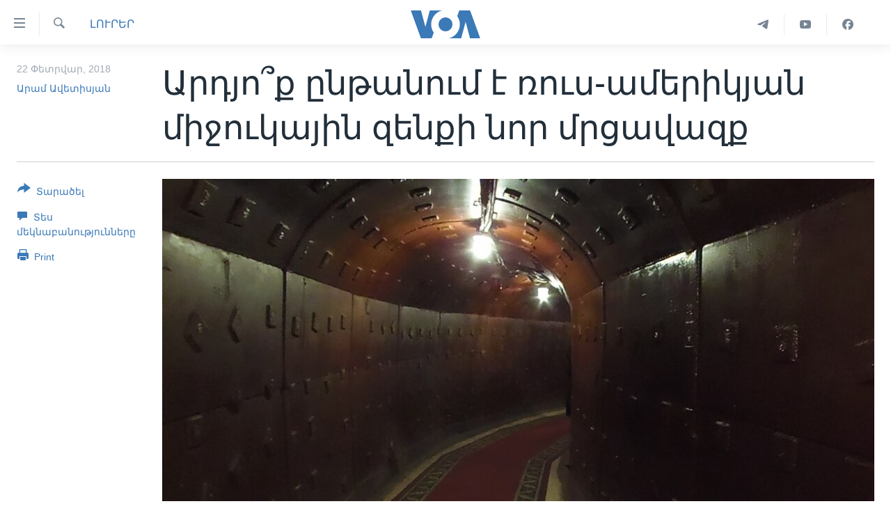

--- FILE ---
content_type: text/html; charset=utf-8
request_url: https://www.amerikayidzayn.com/a/4266139.html
body_size: 9543
content:

<!DOCTYPE html>
<html lang="hy" dir="ltr" class="no-js">
<head>
<link href="/Content/responsive/VOA/hy-AM-VOA/VOA-hy-AM-VOA.css?&amp;av=0.0.0.0&amp;cb=306" rel="stylesheet"/>
<script src="https://tags.amerikayidzayn.com/voa-pangea/prod/utag.sync.js"></script> <script type='text/javascript' src='https://www.youtube.com/iframe_api' async></script>
<script type="text/javascript">
//a general 'js' detection, must be on top level in <head>, due to CSS performance
document.documentElement.className = "js";
var cacheBuster = "306";
var appBaseUrl = "/";
var imgEnhancerBreakpoints = [0, 144, 256, 408, 650, 1023, 1597];
var isLoggingEnabled = false;
var isPreviewPage = false;
var isLivePreviewPage = false;
if (!isPreviewPage) {
window.RFE = window.RFE || {};
window.RFE.cacheEnabledByParam = window.location.href.indexOf('nocache=1') === -1;
const url = new URL(window.location.href);
const params = new URLSearchParams(url.search);
// Remove the 'nocache' parameter
params.delete('nocache');
// Update the URL without the 'nocache' parameter
url.search = params.toString();
window.history.replaceState(null, '', url.toString());
} else {
window.addEventListener('load', function() {
const links = window.document.links;
for (let i = 0; i < links.length; i++) {
links[i].href = '#';
links[i].target = '_self';
}
})
}
var pwaEnabled = false;
var swCacheDisabled;
</script>
<meta charset="utf-8" />
<title>Արդյո՞ք ընթանում է ռուս-ամերիկյան միջուկային զենքի նոր մրցավազք</title>
<meta name="description" content="Նախագահի պաշտոնը ստանձնելուց հետո, Դոնալդ Թրամփը կարգադրել է Պենտոգոնին ստուգել երկրի միջուկային զինանոցը: Ստուգումներն արձանագրել են ամերիկյան միջուկային զինանոցի արդիականացման անհրաժեշտություն:" />
<meta name="keywords" content="ԼՈՒՐԵՐ" />
<meta name="viewport" content="width=device-width, initial-scale=1.0" />
<meta http-equiv="X-UA-Compatible" content="IE=edge" />
<meta name="robots" content="max-image-preview:large"><meta property="fb:pages" content="257834634268733" />
<meta name="msvalidate.01" content="3286EE554B6F672A6F2E608C02343C0E" /><meta name="yandex-verification" content="7b762fd1138c5e01" />
<link href="https://www.amerikayidzayn.com/a/4266139.html" rel="canonical" />
<meta name="apple-mobile-web-app-title" content="&#171;Ամերիկայի Ձայն&#187;" />
<meta name="apple-mobile-web-app-status-bar-style" content="black" />
<meta name="apple-itunes-app" content="app-id=632618796, app-argument=//4266139.ltr" />
<meta content="Արդյո՞ք ընթանում է ռուս-ամերիկյան միջուկային զենքի նոր մրցավազք" property="og:title" />
<meta content="Նախագահի պաշտոնը ստանձնելուց հետո, Դոնալդ Թրամփը կարգադրել է Պենտոգոնին ստուգել երկրի միջուկային զինանոցը: Ստուգումներն արձանագրել են ամերիկյան միջուկային զինանոցի արդիականացման անհրաժեշտություն:" property="og:description" />
<meta content="article" property="og:type" />
<meta content="https://www.amerikayidzayn.com/a/4266139.html" property="og:url" />
<meta content="«Ամերիկայի Ձայն»" property="og:site_name" />
<meta content="https://www.facebook.com/pages/%D4%B1%D5%B4%D5%A5%D6%80%D5%AB%D5%AF%D5%A1%D5%B5%D5%AB-%D5%81%D5%A1%D5%B5%D5%B6/257834634268733" property="article:publisher" />
<meta content="https://gdb.voanews.com/d44f611d-1fa0-499f-8453-0df9fb84bc1d_w1200_h630.jpg" property="og:image" />
<meta content="1200" property="og:image:width" />
<meta content="630" property="og:image:height" />
<meta content="1279821722105030" property="fb:app_id" />
<meta content="Արամ Ավետիսյան" name="Author" />
<meta content="summary_large_image" name="twitter:card" />
<meta content="@voaarmenian" name="twitter:site" />
<meta content="https://gdb.voanews.com/d44f611d-1fa0-499f-8453-0df9fb84bc1d_w1200_h630.jpg" name="twitter:image" />
<meta content="Արդյո՞ք ընթանում է ռուս-ամերիկյան միջուկային զենքի նոր մրցավազք" name="twitter:title" />
<meta content="Նախագահի պաշտոնը ստանձնելուց հետո, Դոնալդ Թրամփը կարգադրել է Պենտոգոնին ստուգել երկրի միջուկային զինանոցը: Ստուգումներն արձանագրել են ամերիկյան միջուկային զինանոցի արդիականացման անհրաժեշտություն:" name="twitter:description" />
<link rel="amphtml" href="https://www.amerikayidzayn.com/amp/4266139.html" />
<script type="application/ld+json">{"articleSection":"ԼՈՒՐԵՐ","isAccessibleForFree":true,"headline":"Արդյո՞ք ընթանում է ռուս-ամերիկյան միջուկային զենքի նոր մրցավազք","inLanguage":"hy-AM-VOA","keywords":"ԼՈՒՐԵՐ","author":{"@type":"Person","url":"https://www.amerikayidzayn.com/author/արամ-ավետիսյան/mk__o","description":"","image":{"@type":"ImageObject","url":"https://gdb.voanews.com/6cb46d98-94c4-4b25-a00f-57e7882704b8.jpg"},"name":"Արամ Ավետիսյան"},"datePublished":"2018-02-22 17:56:07Z","dateModified":"2018-02-22 17:58:07Z","publisher":{"logo":{"width":512,"height":220,"@type":"ImageObject","url":"https://www.amerikayidzayn.com/Content/responsive/VOA/hy-AM-VOA/img/logo.png"},"@type":"NewsMediaOrganization","url":"https://www.amerikayidzayn.com","sameAs":["https://www.facebook.com/amerikayidzayn","https://www.instagram.com/amerikayidzayn/","https://www.youtube.com/c/Amerikayidzayn","https://t.me/Amerikayidzayn"],"name":"«Ամերիկայի Ձայն»","alternateName":""},"@context":"https://schema.org","@type":"NewsArticle","mainEntityOfPage":"https://www.amerikayidzayn.com/a/4266139.html","url":"https://www.amerikayidzayn.com/a/4266139.html","description":"Նախագահի պաշտոնը ստանձնելուց հետո, Դոնալդ Թրամփը կարգադրել է Պենտոգոնին ստուգել երկրի միջուկային զինանոցը: Ստուգումներն արձանագրել են ամերիկյան միջուկային զինանոցի արդիականացման անհրաժեշտություն:","image":{"width":1080,"height":608,"@type":"ImageObject","url":"https://gdb.voanews.com/d44f611d-1fa0-499f-8453-0df9fb84bc1d_w1080_h608.jpg"},"name":"Արդյո՞ք ընթանում է ռուս-ամերիկյան միջուկային զենքի նոր մրցավազք"}</script>
<script src="/Scripts/responsive/infographics.b?v=dVbZ-Cza7s4UoO3BqYSZdbxQZVF4BOLP5EfYDs4kqEo1&amp;av=0.0.0.0&amp;cb=306"></script>
<script src="/Scripts/responsive/loader.b?v=Q26XNwrL6vJYKjqFQRDnx01Lk2pi1mRsuLEaVKMsvpA1&amp;av=0.0.0.0&amp;cb=306"></script>
<link rel="icon" type="image/svg+xml" href="/Content/responsive/VOA/img/webApp/favicon.svg" />
<link rel="alternate icon" href="/Content/responsive/VOA/img/webApp/favicon.ico" />
<link rel="apple-touch-icon" sizes="152x152" href="/Content/responsive/VOA/img/webApp/ico-152x152.png" />
<link rel="apple-touch-icon" sizes="144x144" href="/Content/responsive/VOA/img/webApp/ico-144x144.png" />
<link rel="apple-touch-icon" sizes="114x114" href="/Content/responsive/VOA/img/webApp/ico-114x114.png" />
<link rel="apple-touch-icon" sizes="72x72" href="/Content/responsive/VOA/img/webApp/ico-72x72.png" />
<link rel="apple-touch-icon-precomposed" href="/Content/responsive/VOA/img/webApp/ico-57x57.png" />
<link rel="icon" sizes="192x192" href="/Content/responsive/VOA/img/webApp/ico-192x192.png" />
<link rel="icon" sizes="128x128" href="/Content/responsive/VOA/img/webApp/ico-128x128.png" />
<meta name="msapplication-TileColor" content="#ffffff" />
<meta name="msapplication-TileImage" content="/Content/responsive/VOA/img/webApp/ico-144x144.png" />
<link rel="alternate" type="application/rss+xml" title="VOA - Top Stories [RSS]" href="/api/" />
<link rel="sitemap" type="application/rss+xml" href="/sitemap.xml" />
</head>
<body class=" nav-no-loaded cc_theme pg-article print-lay-article js-category-to-nav nojs-images ">
<script type="text/javascript" >
var analyticsData = {url:"https://www.amerikayidzayn.com/a/4266139.html",property_id:"451",article_uid:"4266139",page_title:"Արդյո՞ք ընթանում է ռուս-ամերիկյան միջուկային զենքի նոր մրցավազք",page_type:"article",content_type:"article",subcontent_type:"article",last_modified:"2018-02-22 17:58:07Z",pub_datetime:"2018-02-22 17:56:07Z",pub_year:"2018",pub_month:"02",pub_day:"22",pub_hour:"17",pub_weekday:"Thursday",section:"լուրեր",english_section:"news",byline:"Արամ Ավետիսյան",categories:"news",domain:"www.amerikayidzayn.com",language:"Armenian",language_service:"VOA Armenian",platform:"web",copied:"no",copied_article:"",copied_title:"",runs_js:"Yes",cms_release:"8.44.0.0.306",enviro_type:"prod",slug:"",entity:"VOA",short_language_service:"ARM",platform_short:"W",page_name:"Արդյո՞ք ընթանում է ռուս-ամերիկյան միջուկային զենքի նոր մրցավազք"};
</script>
<noscript><iframe src="https://www.googletagmanager.com/ns.html?id=GTM-N8MP7P" height="0" width="0" style="display:none;visibility:hidden"></iframe></noscript><script type="text/javascript" data-cookiecategory="analytics">
var gtmEventObject = Object.assign({}, analyticsData, {event: 'page_meta_ready'});window.dataLayer = window.dataLayer || [];window.dataLayer.push(gtmEventObject);
if (top.location === self.location) { //if not inside of an IFrame
var renderGtm = "true";
if (renderGtm === "true") {
(function(w,d,s,l,i){w[l]=w[l]||[];w[l].push({'gtm.start':new Date().getTime(),event:'gtm.js'});var f=d.getElementsByTagName(s)[0],j=d.createElement(s),dl=l!='dataLayer'?'&l='+l:'';j.async=true;j.src='//www.googletagmanager.com/gtm.js?id='+i+dl;f.parentNode.insertBefore(j,f);})(window,document,'script','dataLayer','GTM-N8MP7P');
}
}
</script>
<!--Analytics tag js version start-->
<script type="text/javascript" data-cookiecategory="analytics">
var utag_data = Object.assign({}, analyticsData, {});
if(typeof(TealiumTagFrom)==='function' && typeof(TealiumTagSearchKeyword)==='function') {
var utag_from=TealiumTagFrom();var utag_searchKeyword=TealiumTagSearchKeyword();
if(utag_searchKeyword!=null && utag_searchKeyword!=='' && utag_data["search_keyword"]==null) utag_data["search_keyword"]=utag_searchKeyword;if(utag_from!=null && utag_from!=='') utag_data["from"]=TealiumTagFrom();}
if(window.top!== window.self&&utag_data.page_type==="snippet"){utag_data.page_type = 'iframe';}
try{if(window.top!==window.self&&window.self.location.hostname===window.top.location.hostname){utag_data.platform = 'self-embed';utag_data.platform_short = 'se';}}catch(e){if(window.top!==window.self&&window.self.location.search.includes("platformType=self-embed")){utag_data.platform = 'cross-promo';utag_data.platform_short = 'cp';}}
(function(a,b,c,d){ a="https://tags.amerikayidzayn.com/voa-pangea/prod/utag.js"; b=document;c="script";d=b.createElement(c);d.src=a;d.type="text/java"+c;d.async=true; a=b.getElementsByTagName(c)[0];a.parentNode.insertBefore(d,a); })();
</script>
<!--Analytics tag js version end-->
<!-- Analytics tag management NoScript -->
<noscript>
<img style="position: absolute; border: none;" src="https://ssc.amerikayidzayn.com/b/ss/bbgprod,bbgentityvoa/1/G.4--NS/1398224489?pageName=voa%3aarm%3aw%3aarticle%3a%d4%b1%d6%80%d5%a4%d5%b5%d5%b8%d5%9e%d6%84%20%d5%a8%d5%b6%d5%a9%d5%a1%d5%b6%d5%b8%d6%82%d5%b4%20%d5%a7%20%d5%bc%d5%b8%d6%82%d5%bd-%d5%a1%d5%b4%d5%a5%d6%80%d5%ab%d5%af%d5%b5%d5%a1%d5%b6%20%d5%b4%d5%ab%d5%bb%d5%b8%d6%82%d5%af%d5%a1%d5%b5%d5%ab%d5%b6%20%d5%a6%d5%a5%d5%b6%d6%84%d5%ab%20%d5%b6%d5%b8%d6%80%20%d5%b4%d6%80%d6%81%d5%a1%d5%be%d5%a1%d5%a6%d6%84&amp;c6=%d4%b1%d6%80%d5%a4%d5%b5%d5%b8%d5%9e%d6%84%20%d5%a8%d5%b6%d5%a9%d5%a1%d5%b6%d5%b8%d6%82%d5%b4%20%d5%a7%20%d5%bc%d5%b8%d6%82%d5%bd-%d5%a1%d5%b4%d5%a5%d6%80%d5%ab%d5%af%d5%b5%d5%a1%d5%b6%20%d5%b4%d5%ab%d5%bb%d5%b8%d6%82%d5%af%d5%a1%d5%b5%d5%ab%d5%b6%20%d5%a6%d5%a5%d5%b6%d6%84%d5%ab%20%d5%b6%d5%b8%d6%80%20%d5%b4%d6%80%d6%81%d5%a1%d5%be%d5%a1%d5%a6%d6%84&amp;v36=8.44.0.0.306&amp;v6=D=c6&amp;g=https%3a%2f%2fwww.amerikayidzayn.com%2fa%2f4266139.html&amp;c1=D=g&amp;v1=D=g&amp;events=event1,event52&amp;c16=voa%20armenian&amp;v16=D=c16&amp;c5=news&amp;v5=D=c5&amp;ch=%d4%bc%d5%88%d5%92%d5%90%d4%b5%d5%90&amp;c15=armenian&amp;v15=D=c15&amp;c4=article&amp;v4=D=c4&amp;c14=4266139&amp;v14=D=c14&amp;v20=no&amp;c17=web&amp;v17=D=c17&amp;mcorgid=518abc7455e462b97f000101%40adobeorg&amp;server=www.amerikayidzayn.com&amp;pageType=D=c4&amp;ns=bbg&amp;v29=D=server&amp;v25=voa&amp;v30=451&amp;v105=D=User-Agent " alt="analytics" width="1" height="1" /></noscript>
<!-- End of Analytics tag management NoScript -->
<!--*** Accessibility links - For ScreenReaders only ***-->
<section>
<div class="sr-only">
<h2>Մատչելի հղումներ</h2>
<ul>
<li><a href="#content" data-disable-smooth-scroll="1">անցնել հիմնական բովանդակությանը</a></li>
<li><a href="#navigation" data-disable-smooth-scroll="1">անցնել հիմնական բովանդակությանը</a></li>
<li><a href="#txtHeaderSearch" data-disable-smooth-scroll="1">հիմնական բովանդակություն</a></li>
</ul>
</div>
</section>
<div dir="ltr">
<div id="page">
<aside>
<div class="c-lightbox overlay-modal">
<div class="c-lightbox__intro">
<h2 class="c-lightbox__intro-title"></h2>
<button class="btn btn--rounded c-lightbox__btn c-lightbox__intro-next" title="Հաջորդ">
<span class="ico ico--rounded ico-chevron-forward"></span>
<span class="sr-only">Հաջորդ</span>
</button>
</div>
<div class="c-lightbox__nav">
<button class="btn btn--rounded c-lightbox__btn c-lightbox__btn--close" title="Փակել">
<span class="ico ico--rounded ico-close"></span>
<span class="sr-only">Փակել</span>
</button>
<button class="btn btn--rounded c-lightbox__btn c-lightbox__btn--prev" title="Նախորդ">
<span class="ico ico--rounded ico-chevron-backward"></span>
<span class="sr-only">Նախորդ</span>
</button>
<button class="btn btn--rounded c-lightbox__btn c-lightbox__btn--next" title="Հաջորդ">
<span class="ico ico--rounded ico-chevron-forward"></span>
<span class="sr-only">Հաջորդ</span>
</button>
</div>
<div class="c-lightbox__content-wrap">
<figure class="c-lightbox__content">
<span class="c-spinner c-spinner--lightbox">
<img src="/Content/responsive/img/player-spinner.png"
alt="please wait"
title="please wait" />
</span>
<div class="c-lightbox__img">
<div class="thumb">
<img src="" alt="" />
</div>
</div>
<figcaption>
<div class="c-lightbox__info c-lightbox__info--foot">
<span class="c-lightbox__counter"></span>
<span class="caption c-lightbox__caption"></span>
</div>
</figcaption>
</figure>
</div>
<div class="hidden">
<div class="content-advisory__box content-advisory__box--lightbox">
<span class="content-advisory__box-text">This image contains sensitive content which some people may find offensive or disturbing.</span>
<button class="btn btn--transparent content-advisory__box-btn m-t-md" value="text" type="button">
<span class="btn__text">
Click to reveal
</span>
</button>
</div>
</div>
</div>
<div class="print-dialogue">
<div class="container">
<h3 class="print-dialogue__title section-head">Print Options:</h3>
<div class="print-dialogue__opts">
<ul class="print-dialogue__opt-group">
<li class="form__group form__group--checkbox">
<input class="form__check " id="checkboxImages" name="checkboxImages" type="checkbox" checked="checked" />
<label for="checkboxImages" class="form__label m-t-md">Images</label>
</li>
<li class="form__group form__group--checkbox">
<input class="form__check " id="checkboxMultimedia" name="checkboxMultimedia" type="checkbox" checked="checked" />
<label for="checkboxMultimedia" class="form__label m-t-md">Multimedia</label>
</li>
</ul>
<ul class="print-dialogue__opt-group">
<li class="form__group form__group--checkbox">
<input class="form__check " id="checkboxEmbedded" name="checkboxEmbedded" type="checkbox" checked="checked" />
<label for="checkboxEmbedded" class="form__label m-t-md">Embedded Content</label>
</li>
<li class="form__group form__group--checkbox">
<input class="form__check " id="checkboxComments" name="checkboxComments" type="checkbox" />
<label for="checkboxComments" class="form__label m-t-md">Comments</label>
</li>
</ul>
</div>
<div class="print-dialogue__buttons">
<button class="btn btn--secondary close-button" type="button" title="Դադարեցնել">
<span class="btn__text ">Դադարեցնել</span>
</button>
<button class="btn btn-cust-print m-l-sm" type="button" title="Print">
<span class="btn__text ">Print</span>
</button>
</div>
</div>
</div>
<div class="ctc-message pos-fix">
<div class="ctc-message__inner">Link has been copied to clipboard</div>
</div>
</aside>
<div class="hdr-20 hdr-20--big">
<div class="hdr-20__inner">
<div class="hdr-20__max pos-rel">
<div class="hdr-20__side hdr-20__side--primary d-flex">
<label data-for="main-menu-ctrl" data-switcher-trigger="true" data-switch-target="main-menu-ctrl" class="burger hdr-trigger pos-rel trans-trigger" data-trans-evt="click" data-trans-id="menu">
<span class="ico ico-close hdr-trigger__ico hdr-trigger__ico--close burger__ico burger__ico--close"></span>
<span class="ico ico-menu hdr-trigger__ico hdr-trigger__ico--open burger__ico burger__ico--open"></span>
</label>
<div class="menu-pnl pos-fix trans-target" data-switch-target="main-menu-ctrl" data-trans-id="menu">
<div class="menu-pnl__inner">
<nav class="main-nav menu-pnl__item menu-pnl__item--first">
<ul class="main-nav__list accordeon" data-analytics-tales="false" data-promo-name="link" data-location-name="nav,secnav">
<li class="main-nav__item">
<a class="main-nav__item-name main-nav__item-name--link" href="http://m.amerikayidzayn.com/" title="ԳԼԽԱՎՈՐ ԷՋ" >ԳԼԽԱՎՈՐ ԷՋ</a>
</li>
<li class="main-nav__item">
<a class="main-nav__item-name main-nav__item-name--link" href="/p/7726.html" title="ԼՈՒՐԵՐ" data-item-name="news" >ԼՈՒՐԵՐ</a>
</li>
<li class="main-nav__item">
<a class="main-nav__item-name main-nav__item-name--link" href="/p/7523.html" title="ՍՓՅՈՒՌՔ" data-item-name="diaspora" >ՍՓՅՈՒՌՔ</a>
</li>
<li class="main-nav__item">
<a class="main-nav__item-name main-nav__item-name--link" href="/p/5920.html" title="ՏԵՍԱՆՅՈՒԹԵՐ" data-item-name="all-videos-by-topics" >ՏԵՍԱՆՅՈՒԹԵՐ</a>
</li>
<li class="main-nav__item accordeon__item" data-switch-target="menu-item-1918">
<label class="main-nav__item-name main-nav__item-name--label accordeon__control-label" data-switcher-trigger="true" data-for="menu-item-1918">
Ֆիլմեր
<span class="ico ico-chevron-down main-nav__chev"></span>
</label>
<div class="main-nav__sub-list">
<a class="main-nav__item-name main-nav__item-name--link main-nav__item-name--sub" href="/p/6916.html" title="Ֆիլմեր" data-item-name="films" >Ֆիլմեր</a>
<a class="main-nav__item-name main-nav__item-name--link main-nav__item-name--sub" href="/p/7661.html" title="In English" data-item-name="in-english" >In English</a>
</div>
</li>
<li class="main-nav__item accordeon__item" data-switch-target="menu-item-1274">
<label class="main-nav__item-name main-nav__item-name--label accordeon__control-label" data-switcher-trigger="true" data-for="menu-item-1274">
ՄԵՐ ՄԱՍԻՆ
<span class="ico ico-chevron-down main-nav__chev"></span>
</label>
<div class="main-nav__sub-list">
<a class="main-nav__item-name main-nav__item-name--link main-nav__item-name--sub" href="/p/5187.html" title="ՄԵՐ ՄԱՍԻՆ" data-item-name="about-responsive" >ՄԵՐ ՄԱՍԻՆ</a>
<a class="main-nav__item-name main-nav__item-name--link main-nav__item-name--sub" href="/p/5186.html" title="&#171;Ամերիկայի Ձայն&#187;-ի կանոնադրություն" data-item-name="voa-charter-responsive" >&#171;Ամերիկայի Ձայն&#187;-ի կանոնադրություն</a>
<a class="main-nav__item-name main-nav__item-name--link main-nav__item-name--sub" href="/p/3814.html" title="ԿԱՊ ՄԵԶ ՀԵՏ" data-item-name="contact-us-section" >ԿԱՊ ՄԵԶ ՀԵՏ</a>
</div>
</li>
<li class="main-nav__item">
<a class="main-nav__item-name main-nav__item-name--link" href="/p/8539.html" title="Ուկրաինական պատերազմ" data-item-name="ukraine-war" >Ուկրաինական պատերազմ</a>
</li>
</ul>
</nav>
<div class="menu-pnl__item">
<a href="https://learningenglish.voanews.com/" class="menu-pnl__item-link" alt="Learning English">Learning English</a>
</div>
<div class="menu-pnl__item menu-pnl__item--social">
<h5 class="menu-pnl__sub-head">Հետեւեք մեզ</h5>
<a href="https://www.facebook.com/amerikayidzayn" title="Հետևեք մեզ Facebook-ում" data-analytics-text="follow_on_facebook" class="btn btn--rounded btn--social-inverted menu-pnl__btn js-social-btn btn-facebook" target="_blank" rel="noopener">
<span class="ico ico-facebook-alt ico--rounded"></span>
</a>
<a href="https://www.youtube.com/c/Amerikayidzayn" title="Հետևեք մեզ Youtube-ում" data-analytics-text="follow_on_youtube" class="btn btn--rounded btn--social-inverted menu-pnl__btn js-social-btn btn-youtube" target="_blank" rel="noopener">
<span class="ico ico-youtube ico--rounded"></span>
</a>
</div>
<div class="menu-pnl__item">
<a href="/navigation/allsites" class="menu-pnl__item-link">
<span class="ico ico-languages "></span>
Լեզուներ
</a>
</div>
</div>
</div>
<label data-for="top-search-ctrl" data-switcher-trigger="true" data-switch-target="top-search-ctrl" class="top-srch-trigger hdr-trigger">
<span class="ico ico-close hdr-trigger__ico hdr-trigger__ico--close top-srch-trigger__ico top-srch-trigger__ico--close"></span>
<span class="ico ico-search hdr-trigger__ico hdr-trigger__ico--open top-srch-trigger__ico top-srch-trigger__ico--open"></span>
</label>
<div class="srch-top srch-top--in-header" data-switch-target="top-search-ctrl">
<div class="container">
<form action="/s" class="srch-top__form srch-top__form--in-header" id="form-topSearchHeader" method="get" role="search"><label for="txtHeaderSearch" class="sr-only">Որոնել</label>
<input type="text" id="txtHeaderSearch" name="k" placeholder="Որոնել" accesskey="s" value="" class="srch-top__input analyticstag-event" onkeydown="if (event.keyCode === 13) { FireAnalyticsTagEventOnSearch('search', $dom.get('#txtHeaderSearch')[0].value) }" />
<button title="Որոնել" type="submit" class="btn btn--top-srch analyticstag-event" onclick="FireAnalyticsTagEventOnSearch('search', $dom.get('#txtHeaderSearch')[0].value) ">
<span class="ico ico-search"></span>
</button></form>
</div>
</div>
<a href="/" class="main-logo-link">
<img src="/Content/responsive/VOA/hy-AM-VOA/img/logo-compact.svg" class="main-logo main-logo--comp" alt="site logo">
<img src="/Content/responsive/VOA/hy-AM-VOA/img/logo.svg" class="main-logo main-logo--big" alt="site logo">
</a>
</div>
<div class="hdr-20__side hdr-20__side--secondary d-flex">
<a href="https://www.facebook.com/amerikayidzayn/" title="Facebook" class="hdr-20__secondary-item" data-item-name="custom1">
<span class="ico-custom ico-custom--1 hdr-20__secondary-icon"></span>
</a>
<a href="https://www.youtube.com/user/armvoa" title="YouTube" class="hdr-20__secondary-item" data-item-name="custom2">
<span class="ico-custom ico-custom--2 hdr-20__secondary-icon"></span>
</a>
<a href="https://t.me/Amerikayidzayn" title="Telegram" class="hdr-20__secondary-item" data-item-name="custom3">
<span class="ico-custom ico-custom--3 hdr-20__secondary-icon"></span>
</a>
<a href="/s" title="Որոնել" class="hdr-20__secondary-item hdr-20__secondary-item--search" data-item-name="search">
<span class="ico ico-search hdr-20__secondary-icon hdr-20__secondary-icon--search"></span>
</a>
<div class="srch-bottom">
<form action="/s" class="srch-bottom__form d-flex" id="form-bottomSearch" method="get" role="search"><label for="txtSearch" class="sr-only">Որոնել</label>
<input type="search" id="txtSearch" name="k" placeholder="Որոնել" accesskey="s" value="" class="srch-bottom__input analyticstag-event" onkeydown="if (event.keyCode === 13) { FireAnalyticsTagEventOnSearch('search', $dom.get('#txtSearch')[0].value) }" />
<button title="Որոնել" type="submit" class="btn btn--bottom-srch analyticstag-event" onclick="FireAnalyticsTagEventOnSearch('search', $dom.get('#txtSearch')[0].value) ">
<span class="ico ico-search"></span>
</button></form>
</div>
</div>
<img src="/Content/responsive/VOA/hy-AM-VOA/img/logo-print.gif" class="logo-print" alt="site logo">
<img src="/Content/responsive/VOA/hy-AM-VOA/img/logo-print_color.png" class="logo-print logo-print--color" alt="site logo">
</div>
</div>
</div>
<script>
if (document.body.className.indexOf('pg-home') > -1) {
var nav2In = document.querySelector('.hdr-20__inner');
var nav2Sec = document.querySelector('.hdr-20__side--secondary');
var secStyle = window.getComputedStyle(nav2Sec);
if (nav2In && window.pageYOffset < 150 && secStyle['position'] !== 'fixed') {
nav2In.classList.add('hdr-20__inner--big')
}
}
</script>
<div class="c-hlights c-hlights--breaking c-hlights--no-item" data-hlight-display="mobile,desktop">
<div class="c-hlights__wrap container p-0">
<div class="c-hlights__nav">
<a role="button" href="#" title="Նախորդ">
<span class="ico ico-chevron-backward m-0"></span>
<span class="sr-only">Նախորդ</span>
</a>
<a role="button" href="#" title="Հաջորդ">
<span class="ico ico-chevron-forward m-0"></span>
<span class="sr-only">Հաջորդ</span>
</a>
</div>
<span class="c-hlights__label">
<span class="">Breaking News</span>
<span class="switcher-trigger">
<label data-for="more-less-1" data-switcher-trigger="true" class="switcher-trigger__label switcher-trigger__label--more p-b-0" title="Ցույց տալ ավելին">
<span class="ico ico-chevron-down"></span>
</label>
<label data-for="more-less-1" data-switcher-trigger="true" class="switcher-trigger__label switcher-trigger__label--less p-b-0" title="Show less">
<span class="ico ico-chevron-up"></span>
</label>
</span>
</span>
<ul class="c-hlights__items switcher-target" data-switch-target="more-less-1">
</ul>
</div>
</div> <div id="content">
<main class="container">
<div class="hdr-container">
<div class="row">
<div class="col-category col-xs-12 col-md-2 pull-left"> <div class="category js-category">
<a class="" href="/z/1977">ԼՈՒՐԵՐ</a> </div>
</div><div class="col-title col-xs-12 col-md-10 pull-right"> <h1 class="title pg-title">
Արդյո՞ք ընթանում է ռուս-ամերիկյան միջուկային զենքի նոր մրցավազք
</h1>
</div><div class="col-publishing-details col-xs-12 col-sm-12 col-md-2 pull-left"> <div class="publishing-details ">
<div class="published">
<span class="date" >
<time pubdate="pubdate" datetime="2018-02-22T21:56:07+04:00">
22 Փետրվար, 2018
</time>
</span>
</div>
<div class="links">
<ul class="links__list links__list--column">
<li class="links__item">
<a class="links__item-link" href="/author/արամ-ավետիսյան/mk__o" title="Արամ Ավետիսյան">Արամ Ավետիսյան</a>
</li>
</ul>
</div>
</div>
</div><div class="col-lg-12 separator"> <div class="separator">
<hr class="title-line" />
</div>
</div><div class="col-multimedia col-xs-12 col-md-10 pull-right"> <div class="cover-media">
<figure class="media-image js-media-expand">
<div class="img-wrap">
<div class="thumb thumb16_9">
<img src="https://gdb.voanews.com/d44f611d-1fa0-499f-8453-0df9fb84bc1d_w250_r1_s.jpg" alt="" />
</div>
</div>
</figure>
</div>
</div><div class="col-xs-12 col-md-2 pull-left article-share pos-rel"> <div class="share--box">
<div class="sticky-share-container" style="display:none">
<div class="container">
<a href="https://www.amerikayidzayn.com" id="logo-sticky-share">&nbsp;</a>
<div class="pg-title pg-title--sticky-share">
Արդյո՞ք ընթանում է ռուս-ամերիկյան միջուկային զենքի նոր մրցավազք
</div>
<div class="sticked-nav-actions">
<!--This part is for sticky navigation display-->
<p class="buttons link-content-sharing p-0 ">
<button class="btn btn--link btn-content-sharing p-t-0 " id="btnContentSharing" value="text" role="Button" type="" title="More options">
<span class="ico ico-share ico--l"></span>
<span class="btn__text ">
Տարածել
</span>
</button>
</p>
<aside class="content-sharing js-content-sharing js-content-sharing--apply-sticky content-sharing--sticky"
role="complementary"
data-share-url="https://www.amerikayidzayn.com/a/4266139.html" data-share-title="Արդյո՞ք ընթանում է ռուս-ամերիկյան միջուկային զենքի նոր մրցավազք" data-share-text="Նախագահի պաշտոնը ստանձնելուց հետո, Դոնալդ Թրամփը կարգադրել է Պենտոգոնին ստուգել երկրի միջուկային զինանոցը: Ստուգումներն արձանագրել են ամերիկյան միջուկային զինանոցի արդիականացման անհրաժեշտություն:">
<div class="content-sharing__popover">
<h6 class="content-sharing__title">Տարածել</h6>
<button href="#close" id="btnCloseSharing" class="btn btn--text-like content-sharing__close-btn">
<span class="ico ico-close ico--l"></span>
</button>
<ul class="content-sharing__list">
<li class="content-sharing__item">
<div class="ctc ">
<input type="text" class="ctc__input" readonly="readonly">
<a href="" js-href="https://www.amerikayidzayn.com/a/4266139.html" class="content-sharing__link ctc__button">
<span class="ico ico-copy-link ico--rounded ico--s"></span>
<span class="content-sharing__link-text">Copy link</span>
</a>
</div>
</li>
<li class="content-sharing__item">
<a href="https://facebook.com/sharer.php?u=https%3a%2f%2fwww.amerikayidzayn.com%2fa%2f4266139.html"
data-analytics-text="share_on_facebook"
title="Facebook" target="_blank"
class="content-sharing__link js-social-btn">
<span class="ico ico-facebook ico--rounded ico--s"></span>
<span class="content-sharing__link-text">Facebook</span>
</a>
</li>
<li class="content-sharing__item">
<a href="https://twitter.com/share?url=https%3a%2f%2fwww.amerikayidzayn.com%2fa%2f4266139.html&amp;text=%d4%b1%d6%80%d5%a4%d5%b5%d5%b8%d5%9e%d6%84+%d5%a8%d5%b6%d5%a9%d5%a1%d5%b6%d5%b8%d6%82%d5%b4+%d5%a7+%d5%bc%d5%b8%d6%82%d5%bd-%d5%a1%d5%b4%d5%a5%d6%80%d5%ab%d5%af%d5%b5%d5%a1%d5%b6+%d5%b4%d5%ab%d5%bb%d5%b8%d6%82%d5%af%d5%a1%d5%b5%d5%ab%d5%b6+%d5%a6%d5%a5%d5%b6%d6%84%d5%ab+%d5%b6%d5%b8%d6%80+%d5%b4%d6%80%d6%81%d5%a1%d5%be%d5%a1%d5%a6%d6%84"
data-analytics-text="share_on_twitter"
title="Twitter" target="_blank"
class="content-sharing__link js-social-btn">
<span class="ico ico-twitter ico--rounded ico--s"></span>
<span class="content-sharing__link-text">Twitter</span>
</a>
</li>
<li class="content-sharing__item">
<a href="mailto:?body=https%3a%2f%2fwww.amerikayidzayn.com%2fa%2f4266139.html&amp;subject=Արդյո՞ք ընթանում է ռուս-ամերիկյան միջուկային զենքի նոր մրցավազք"
title="Email"
class="content-sharing__link ">
<span class="ico ico-email ico--rounded ico--s"></span>
<span class="content-sharing__link-text">Email</span>
</a>
</li>
</ul>
</div>
</aside>
</div>
</div>
</div>
<div class="links">
<p class="buttons link-content-sharing p-0 ">
<button class="btn btn--link btn-content-sharing p-t-0 " id="btnContentSharing" value="text" role="Button" type="" title="More options">
<span class="ico ico-share ico--l"></span>
<span class="btn__text ">
Տարածել
</span>
</button>
</p>
<aside class="content-sharing js-content-sharing " role="complementary"
data-share-url="https://www.amerikayidzayn.com/a/4266139.html" data-share-title="Արդյո՞ք ընթանում է ռուս-ամերիկյան միջուկային զենքի նոր մրցավազք" data-share-text="Նախագահի պաշտոնը ստանձնելուց հետո, Դոնալդ Թրամփը կարգադրել է Պենտոգոնին ստուգել երկրի միջուկային զինանոցը: Ստուգումներն արձանագրել են ամերիկյան միջուկային զինանոցի արդիականացման անհրաժեշտություն:">
<div class="content-sharing__popover">
<h6 class="content-sharing__title">Տարածել</h6>
<button href="#close" id="btnCloseSharing" class="btn btn--text-like content-sharing__close-btn">
<span class="ico ico-close ico--l"></span>
</button>
<ul class="content-sharing__list">
<li class="content-sharing__item">
<div class="ctc ">
<input type="text" class="ctc__input" readonly="readonly">
<a href="" js-href="https://www.amerikayidzayn.com/a/4266139.html" class="content-sharing__link ctc__button">
<span class="ico ico-copy-link ico--rounded ico--l"></span>
<span class="content-sharing__link-text">Copy link</span>
</a>
</div>
</li>
<li class="content-sharing__item">
<a href="https://facebook.com/sharer.php?u=https%3a%2f%2fwww.amerikayidzayn.com%2fa%2f4266139.html"
data-analytics-text="share_on_facebook"
title="Facebook" target="_blank"
class="content-sharing__link js-social-btn">
<span class="ico ico-facebook ico--rounded ico--l"></span>
<span class="content-sharing__link-text">Facebook</span>
</a>
</li>
<li class="content-sharing__item">
<a href="https://twitter.com/share?url=https%3a%2f%2fwww.amerikayidzayn.com%2fa%2f4266139.html&amp;text=%d4%b1%d6%80%d5%a4%d5%b5%d5%b8%d5%9e%d6%84+%d5%a8%d5%b6%d5%a9%d5%a1%d5%b6%d5%b8%d6%82%d5%b4+%d5%a7+%d5%bc%d5%b8%d6%82%d5%bd-%d5%a1%d5%b4%d5%a5%d6%80%d5%ab%d5%af%d5%b5%d5%a1%d5%b6+%d5%b4%d5%ab%d5%bb%d5%b8%d6%82%d5%af%d5%a1%d5%b5%d5%ab%d5%b6+%d5%a6%d5%a5%d5%b6%d6%84%d5%ab+%d5%b6%d5%b8%d6%80+%d5%b4%d6%80%d6%81%d5%a1%d5%be%d5%a1%d5%a6%d6%84"
data-analytics-text="share_on_twitter"
title="Twitter" target="_blank"
class="content-sharing__link js-social-btn">
<span class="ico ico-twitter ico--rounded ico--l"></span>
<span class="content-sharing__link-text">Twitter</span>
</a>
</li>
<li class="content-sharing__item">
<a href="mailto:?body=https%3a%2f%2fwww.amerikayidzayn.com%2fa%2f4266139.html&amp;subject=Արդյո՞ք ընթանում է ռուս-ամերիկյան միջուկային զենքի նոր մրցավազք"
title="Email"
class="content-sharing__link ">
<span class="ico ico-email ico--rounded ico--l"></span>
<span class="content-sharing__link-text">Email</span>
</a>
</li>
</ul>
</div>
</aside>
<p class="buttons link-comments p-0">
<a href="#comments" class="btn btn--link p-t-0">
<span class="ico ico-comment"></span><span class="btn__text">
Տես մեկնաբանությունները
</span>
</a>
</p>
<p class="link-print visible-md visible-lg buttons p-0">
<button class="btn btn--link btn-print p-t-0" onclick="if (typeof FireAnalyticsTagEvent === 'function') {FireAnalyticsTagEvent({ on_page_event: 'print_story' });}return false" title="(CTRL+P)">
<span class="ico ico-print"></span>
<span class="btn__text">Print</span>
</button>
</p>
</div>
</div>
</div>
</div>
</div>
<div class="body-container">
<div class="row">
<div class="col-xs-12 col-sm-12 col-md-10 col-lg-10 pull-right">
<div class="row">
<div class="col-xs-12 col-sm-12 col-md-8 col-lg-8 pull-left bottom-offset content-offset">
<div class="intro intro--bold" >
<p >Նախագահի պաշտոնը ստանձնելուց հետո, Դոնալդ Թրամփը կարգադրել է Պենտոգոնին ստուգել երկրի միջուկային զինանոցը: Ստուգումներն արձանագրել են ամերիկյան միջուկային զինանոցի արդիականացման անհրաժեշտություն:</p>
</div>
<div id="article-content" class="content-floated-wrap fb-quotable">
<div class="wsw">
<p>Նախագահ Թրամփի վարչակազմը հանդես է գալիս երկրի միջուկային զինանոցի արդիականացման առաջարկով՝ ցանկանալով համալրել այն փոքր տրամաչափի միջուկային զենքերով, որոնցով զինված են նաև ռուսական միջուկային ստորաբաժանումները: Դրանց առանձնահատկությունն այն է, որ կիրառման դեպքում ավերվում է ավելի փոքր տարածություն:</p>
<p>Այս փոքր տրամաչափի միջուկային զենքերը հավասարազոր են Երկրորդ աշխարհամարտի օրերին ճապոնական Հերոսիմա և Նագասակի քաղաքների վրա նետված ամերիկյան միջուկային ռումբերի չափսերին, որոնք կազմում են մոտ 15-20 կիլոտոննա: Ռուսական և ամերիկյան միջուկային զինանոցի մեծ մասը բաղկացած է ավելի հզոր միջուկային զինատեսակներից:</p>
<p>Փոքր տրամաչափի միջուկային զենքերի զարգացման մասին որոշումը պայմանավորված է Վաշինգտոնի մտավախությամբ, որ Մոսկվան կարող է կիրառել փոքր տրամաչափի միջուկային զենքեր:</p>
<p>«Կարծում եմ առկա են բազմաթիվ փաստեր, որ այսօրվա մեր դիրքորոշումը չի կանգնեցրել Պուտինին, ով գտնում է, որ փոքր տրամաչափի միջուկային զենքն իրեն տալիս է առավելություն։Ուստի, դա է պատճառներից մեկը, որ մենք պետք է այլ քայլերի դիմենք»,- ասում է Մեթյու Քրոենիգը Ջորջթաուն համալսարանից:</p>
<p>«Խնդիրը նրանում է, որ մեր ունեցած բացերն ազդում են այն վարքագծի վրա, որ դրսևորում է Ռուսաստանը, և դա անընդունելի է»,- ասում է Ամերիկացի գիտնականների դաշնության ներկայացուցիչ Հանս Քրիսթենսենը:</p>
<p>Սակայն մեկ ալ մոտեցման համաձայն փոքր միջուկային զենքերի զարգացումն ունի հոգեբանական մի շարք վտանգներ: Դրա մասին է խոսում նախկին սենատոր Սեմ Նունը:</p>
<p>«Իմ կարծիքով, եթե ԱՄՆ-ը ու Ռուսաստանը սկսեն խոսել միջուկային զենքի կիրառման մասին, ու դա անեն նաեւ միջուկային մյուս 7 տերությունները, աշխարհը կկանգնի իրական վտանգի առջև»,- ասում է նախկին սենատորը:</p>
<p>Սեմ Նունը ներկայացնում է նաև Միջուկային սպառնալիք նախաձեռնությունը:</p>
</div>
<ul>
</ul>
<div id="comments" class="comments-parent">
<div class="row">
<div class="col-xs-12">
<div class="comments comments--fb">
<h3 class="section-head">Facebook Forum</h3>
<div class="comments-form comments-facebook">
<div class="fb-comments" data-href="https://www.amerikayidzayn.com/a/4266139.html" data-numposts="2" data-mobile="true"></div>
</div>
</div>
</div>
</div>
</div>
</div>
</div>
</div>
</div>
</div>
</div>
</main>
</div>
<footer role="contentinfo">
<div id="foot" class="foot">
<div class="container">
<div class="foot-nav collapsed" id="foot-nav">
<div class="menu">
<ul class="items">
<li class="socials block-socials">
<span class="handler" id="socials-handler">
Հետեւեք մեզ
</span>
<div class="inner">
<ul class="subitems follow">
<li>
<a href="https://www.facebook.com/amerikayidzayn" title="Հետևեք մեզ Facebook-ում" data-analytics-text="follow_on_facebook" class="btn btn--rounded js-social-btn btn-facebook" target="_blank" rel="noopener">
<span class="ico ico-facebook-alt ico--rounded"></span>
</a>
</li>
<li>
<a href="https://www.instagram.com/amerikayidzayn/" title="Հետևեք մեզ Instagram-ում" data-analytics-text="follow_on_instagram" class="btn btn--rounded js-social-btn btn-instagram" target="_blank" rel="noopener">
<span class="ico ico-instagram ico--rounded"></span>
</a>
</li>
<li>
<a href="https://www.youtube.com/c/Amerikayidzayn" title="Հետևեք մեզ Youtube-ում" data-analytics-text="follow_on_youtube" class="btn btn--rounded js-social-btn btn-youtube" target="_blank" rel="noopener">
<span class="ico ico-youtube ico--rounded"></span>
</a>
</li>
<li>
<a href="https://t.me/Amerikayidzayn" title="Follow us on Telegram" data-analytics-text="follow_on_telegram" class="btn btn--rounded js-social-btn btn-telegram" target="_blank" rel="noopener">
<span class="ico ico-telegram ico--rounded"></span>
</a>
</li>
<li>
<a href="/rssfeeds" title="RSS" data-analytics-text="follow_on_rss" class="btn btn--rounded js-social-btn btn-rss" >
<span class="ico ico-rss ico--rounded"></span>
</a>
</li>
<li>
<a href="/subscribe.html" title="Subscribe" data-analytics-text="follow_on_subscribe" class="btn btn--rounded js-social-btn btn-email" >
<span class="ico ico-email ico--rounded"></span>
</a>
</li>
</ul>
</div>
</li>
<li class="block-primary collapsed collapsible item">
<span class="handler">
ինֆորմացիոն
<span title="close tab" class="ico ico-chevron-up"></span>
<span title="open tab" class="ico ico-chevron-down"></span>
<span title="add" class="ico ico-plus"></span>
<span title="remove" class="ico ico-minus"></span>
</span>
<div class="inner">
<ul class="subitems">
<li class="subitem">
<a class="handler" href="/p/5187.html" title="Մեր մասին" >Մեր մասին</a>
</li>
<li class="subitem">
<a class="handler" href="/p/5186.html" title="&#171;Ամերիկայի Ձայն&#187;-ի կանոնադրություն" >&#171;Ամերիկայի Ձայն&#187;-ի կանոնադրություն</a>
</li>
<li class="subitem">
<a class="handler" href="https://www.voanews.com/section-508" title="Կայքի հասանելիություն" >Կայքի հասանելիություն</a>
</li>
<li class="subitem">
<a class="handler" href="HTTP://WWW.BBG.GOV" title="Կառավարիչների խորհուրդ" >Կառավարիչների խորհուրդ</a>
</li>
<li class="subitem">
<a class="handler" href="https://www.voanews.com/p/5338.html" title="Օգտագործման պայմանները և գաղտնիության ծանուցումը" >Օգտագործման պայմանները և գաղտնիության ծանուցումը</a>
</li>
</ul>
</div>
</li>
<li class="block-primary collapsed collapsible item">
<span class="handler">
Օգտակար հղումներ
<span title="close tab" class="ico ico-chevron-up"></span>
<span title="open tab" class="ico ico-chevron-down"></span>
<span title="add" class="ico ico-plus"></span>
<span title="remove" class="ico ico-minus"></span>
</span>
<div class="inner">
<ul class="subitems">
<li class="subitem">
<a class="handler" href="https://www.voanews.com" title="VOANews.com" >VOANews.com</a>
</li>
<li class="subitem">
<a class="handler" href="https://www.golosameriki.com/" title="&#171;Ամերիկայի Ձայն&#187;-ը՝ ռուսերեն" >&#171;Ամերիկայի Ձայն&#187;-ը՝ ռուսերեն</a>
</li>
<li class="subitem">
<a class="handler" href="http://www.bbgdirect.com/armenian" title="BBG Direct" >BBG Direct</a>
</li>
<li class="subitem">
<a class="handler" href="https://editorials.voa.gov/z/6200" title="ԱՄՆ-ի պաշտոնական դիրքորոշումը" >ԱՄՆ-ի պաշտոնական դիրքորոշումը</a>
</li>
</ul>
</div>
</li>
</ul>
</div>
</div>
<div class="foot__item foot__item--copyrights">
<p class="copyright"></p>
</div>
</div>
</div>
</footer> </div>
</div>
<script defer src="/Scripts/responsive/serviceWorkerInstall.js?cb=306"></script>
<script type="text/javascript">
// opera mini - disable ico font
if (navigator.userAgent.match(/Opera Mini/i)) {
document.getElementsByTagName("body")[0].className += " can-not-ff";
}
// mobile browsers test
if (typeof RFE !== 'undefined' && RFE.isMobile) {
if (RFE.isMobile.any()) {
document.getElementsByTagName("body")[0].className += " is-mobile";
}
else {
document.getElementsByTagName("body")[0].className += " is-not-mobile";
}
}
</script>
<script src="/conf.js?x=306" type="text/javascript"></script>
<div class="responsive-indicator">
<div class="visible-xs-block">XS</div>
<div class="visible-sm-block">SM</div>
<div class="visible-md-block">MD</div>
<div class="visible-lg-block">LG</div>
</div>
<script type="text/javascript">
var bar_data = {
"apiId": "4266139",
"apiType": "1",
"isEmbedded": "0",
"culture": "hy-AM-VOA",
"cookieName": "cmsLoggedIn",
"cookieDomain": "www.amerikayidzayn.com"
};
</script>
<div id="scriptLoaderTarget" style="display:none;contain:strict;"></div>
</body>
</html>